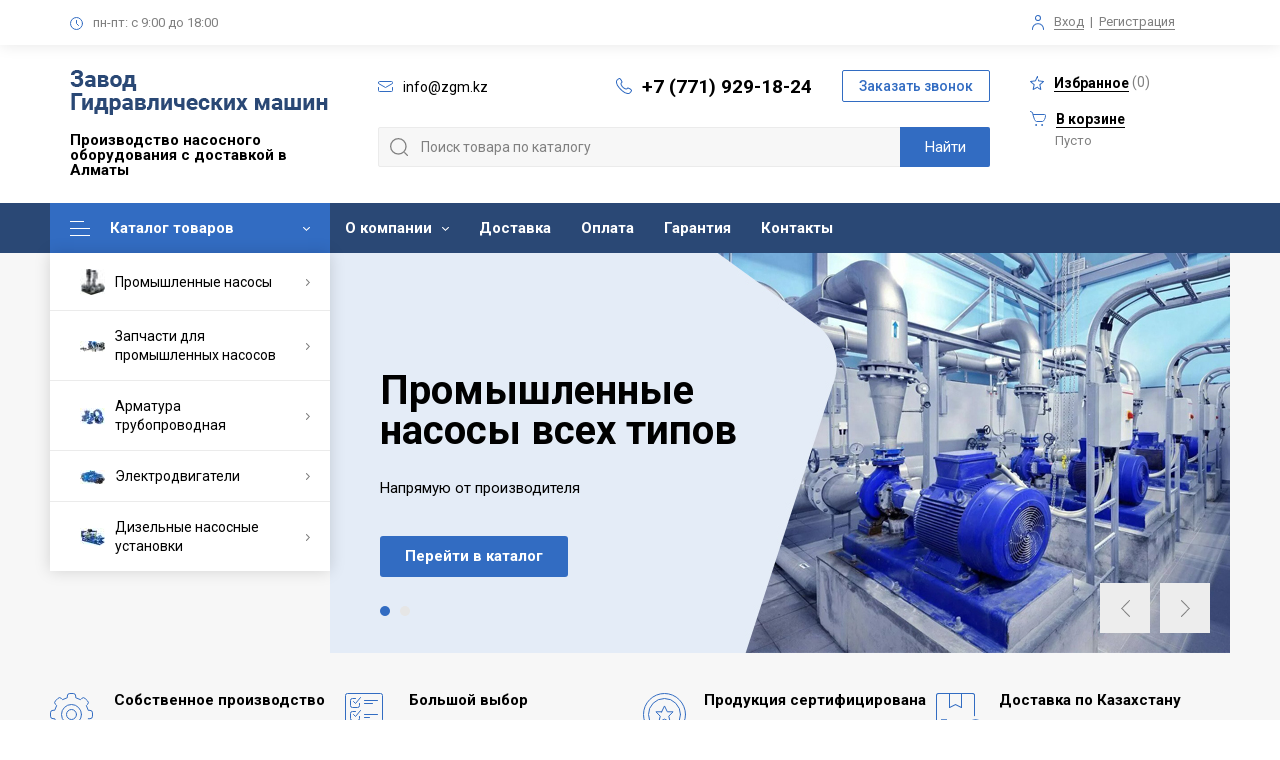

--- FILE ---
content_type: text/html; charset=UTF-8
request_url: https://1dnasos.com/
body_size: 10999
content:
<!DOCTYPE html>

<!--[if IE 7]>
<html class="ie ie7" lang="ru-RU">
<![endif]-->

<!--[if IE 8]>
<html class="ie ie8" lang="ru-RU">
<![endif]-->

<!--[if IE 9]>
<html class="ie ie9" lang="ru-RU">
<![endif]-->

<!--[if !(IE 7) | !(IE 8)  ]><!-->
<html lang="ru-RU">
<!--<![endif]-->
	<head>
     	<meta name="yandex-verification" content="d80f307b5a92bc65" />
		<meta http-equiv="Content-Type" content="text/html; charset=utf-8">
		<meta charset="UTF-8" />
		<meta name="viewport" content="width=device-width,initial-scale=1,user-scalable=0">
		<meta name="format-detection" content="telephone=no">

		<link rel="image_src" href="/files/images/common/favicon1.png"  />
		<link rel="icon" href="/files/images/common/favicon1.png"  />
		<link rel="shortcut icon" href="/files/images/common/favicon1.png"  />

		
		<base href="https://1dnasos.com/"/>
		<link rel="canonical" href="https://1dnasos.com/"/>		<title>Производство насосного оборудования в Алматы - Завод Гидравлических Машин</title>

		<meta http-equiv="X-UA-Compatible" content="IE=edge">
		<meta name="description" content="Собственное производство насосного оборудования. Большой выбор. Продукция сертифицирована. Звоните по телефонам +7 (771) 929-18-24 в Алматы. Есть доставка по Казахстану." />
		<meta name="keywords" content="Производство насосного оборудования Алматы" />
		<meta name="viewport" content="width=device-width, initial-scale=1, user-scalable=no" />
		
     	

		<meta name="yandex-verification" content="f7a6c58f196a5b96" />
		<meta name="google-site-verification" content="hWyUM4vQm2Ih5X1e3OY-lnAXg-2O7bpB8ecbYVhl41Y" />
		
				
		<link rel='stylesheet' type='text/css' href='/design/default/css/main.css?v=1768518361' />
		<link href="https://fonts.googleapis.com/css2?family=Roboto:wght@300;400;500;700&display=swap" rel="stylesheet"/>

		<meta property="og:url" content="https://1dnasos.com/">
		<meta name="og:site_name" content="Главная">
		<meta property="og:type" content="website" />
		<meta property="og:title" content="Производство насосного оборудования в Алматы">
		<meta property="og:description" content="Собственное производство насосного оборудования. Большой выбор. Продукция сертифицирована. Звоните по телефонам +7 (771) 929-18-24 в Алматы. Есть доставка по Казахстану.">
		<meta name="twitter:image:alt" content="Производство насосного оборудования в Алматы">
														<meta property="og:image" content="https://1dnasos.com/files/products/noimage.200x200.png">
					<meta name="twitter:card" content="https://1dnasos.com/files/products/noimage.200x200.png">
											
		
		<script src="/design/default/js/jquery-1.12.3.min.js"></script>

		<style>
			
				::selection { background: #326cc2; color: #fff; }
				::-moz-selection { background: #326cc2; color: #fff; }

				.description_box .richedit table td {
					border-color: #326cc2;
				}
				.description_box .richedit table tr:nth-of-type(even) td:before {
					background: #326cc2;
					opacity: .2;
				}
				.description_box .richedit table tr:nth-of-type(odd) td:before {
					background: #326cc2;
					opacity: .1;
				}

				.popup_thanks:before {
					background: #326cc2;
				}

				.nav_container .nav .level1li:first-child > a {
					background: #326cc2 !important;
					color: #fff !important;
				}
				.nav_container .nav .level1li:first-child > a:before,
				.nav_container .nav .level1li:first-child > a:after {
					background-color: #fff !important;
				}

				.nav_container .nav .level2link:hover {
					background-color: #326cc2;
					color: #fff;
				}
				.nav_container .nav .level3ul .level3li a:hover,
				body.category .subcats_nav_box .subcat_item:hover,
				body.category .contact_card,
				.product_sphere:hover {
    				border-color: #326cc2;
				}

				.footer_container .callback, .header_container .callback {
					color: #326cc2;
					border-color: #326cc2;
				}
				.footer_container .callback:hover, .header_container .callback:hover,
				.breadcrumbs a:hover,
				body.profile .profile_nav .profile_nav_item.active,
				body.profile .profile_nav .profile_nav_item:hover,
				body.profile .order_item .order_status {
					background: #326cc2;
					color: #fff; 
				}

				body.category .cat_side .cat_side_header, body.category .cat_side .cat_side_header_mob {
					border-top: 5px solid #326cc2;
				}
				.ui-slider .ui-slider-handle,
				body.category .pagination_box .current {
					background: #326cc2;
					border-color: #326cc2;
				}

				body.category .catslist_box .catlist_cat_li.active .catlist_cat_title,
				.product_item .control_next:hover,
				.product_item .control_prev:hover,
				.bx-controls-direction a:hover,
				.bx-pager.bx-default-pager a.active,
				.bx-pager.bx-default-pager a:hover,
				.star_bxslider_wrapper .bx-pager.bx-default-pager a:focus,
				.ui-slider .ui-slider-range,
				body.category .sorting_box .button.active,
				.company_reviews .reviews_actions .sorting a.active,
				.company_reviews .reviews_actions .sorting a:hover,
				body.category .output_item.squares.active .square,
				body.category .output_item.rows.active .rowline,
				body.category .output_item.lines.active .rowline,
				.cart_container .total_box,
				.cart_container .payment_type .payment_type_item.active,
				.radio_box.checked .radio_icon:before,
				form .form_agreement.checked .checkbox_icon,
				.richedit ul li:before,
				.homenews_container .homeaction_box .period,
				form .field_checkbox.checked .checkbox_icon {
    				background: #326cc2;
				}

				.product_item .fav_add.active .svg_icon, .product_item .fav_add:hover .svg_icon,
				.productinfo_container .fav_add.active .svg_icon, .productinfo_container .fav_add:hover .svg_icon,
				.share:hover .svg_icon,
				.productinfo_container .prevnext_item:hover .svg_icon,
				body.profile .fav_item .remove:hover .icon,
				.cart_container .remove a:hover,
				.svg_icon.color_base,
				.more_box .less:hover:after,.more_box .more:hover:after,
				.homenews_container .homeaction_box .button_wrap:after,
				.docs_box span.color_base {
					background-color: #326cc2;
				}

				.productinfo_container .product_links > ul,
				.productinfo_container .prevnext_item,
				.reviews_container .slide .wrapper,
				body.registration .login_box {
					border-top-color: #326cc2;
				}

				.productinfo_container .prevnext_item:hover span,
				.richedit a, .people-role,
				.more_box .less:hover,.more_box .more:hover,
				body.category .catslist_box .subcat_li.active a,
				.slider-name,
				.digits_container .item .title,
				.citytop_container .city_box span {
					color: #326cc2;
				}

				.more_box .less:hover span, .more_box .more:hover span,
				body.registration .login_box .forgot {
					color: #326cc2;
					border-bottom-color: #326cc2;
				}
				.homenews_container .homeaction_box .button_wrap {
					color: #326cc2;
					border-color: #326cc2;
				}

				.product_review_name {
					border-left-color: #326cc2;
				}

				/* Menu */
				.nav_container {
					background: #2a4875;
				}
				.nav_container .nav .level1li .level1link,
				.fixed_cart a {
					color: #fff;
				}
				.nav_container .nav .level1li:hover .level1link {
					background: #326cc2;
					color: #fff;
				}
				.nav_container .nav .level1li.with_submenu .level1link:after {
					background-color: #fff;
				}
				.nav_container .nav .level1li.with_submenu:hover .level1link:after {
					background-color: #fff;
				}

				/* Footer */
				.footer_container {
					background: #2a4875;
				}
				.footer_container .footer_sections ul li a,
				.footer_container a,
				.footer_container .footer_block,
				.footer_container .callback {
					color: white;
				}
				.footer_container .footer_sections ul li a:hover,
				.footer_container .callback {
					border-color: white;
				}
				.footer_container .footer_title,
				.footer_container .privacy_box .privacy,
				.footer_container .not_oferta,
				.footer_container .footer_bottom,
				.footer_container .footer_bottom .madeby a {
					color: #b4c5e0;
				}
				.footer_container .privacy_box .privacy,
				.footer_container .footer_bottom .madeby a {
					border-color: #b4c5e0;
				}
				.svg_icon.color_footer {
					background-color: #b4c5e0;
				}

				/* Up button */
				a#up { background: #326cc2; }
				a#up:hover { background: #4888e7; }
				a#up .svg_icon_up { background-color: #fff; }
				a#up:hover .svg_icon_up { background-color: #fff; }

				/* Buttons */
				.button,
				.questions_container .submit_wrap .button,
				.product_reviews_btn,
				.review_button_submit,
				.hometop_container .slide .button,
				.popup_callback .button,
				.product_item .button,
				.preview_buttons .preview_btn,
				.productinfo_container .buy,
				.popup_cart .cart_actions .go_cart,
				.cart_container .button,
				.products_box.lines .product_item .buy-wrapper,
				.search_box .search_submit,
				.commercial_container form .button,
				.abouttop_container .btn,
				#filter_submit {
					background: #326cc2;
					color: #fff;
				}
				.button:hover,
				.questions_container .submit_wrap .button:hover,
				.product_reviews_btn:hover,
				.review_button_cancel:hover,
				.review_button_submit:hover,
				.hometop_container .slide .button:hover,
				.popup_callback .button:hover,
				.product_item .button:hover,
				.product_item .preview_btn:hover,
				.preview_buttons .preview_btn:hover,
				.productinfo_container .buy:hover,
				.popup_cart .cart_actions .go_cart:hover,
				.products_box.lines .product_item .buy-wrapper:hover,
				.search_box .search_submit:hover,
				.commercial_container form .button:hover,
				.abouttop_container .btn:hover,
				#filter_submit:hover,
				.category-links a:hover {
					background: #4888e7;
					color: #fff;
				}

				.products_box.lines .product_item .buy-wrapper:before {
					background-color: #fff;
				}

				.product_item .preview_btn:hover i,
				.products_box.lines .product_item .buy-wrapper:hover:before {
    				background-color: #fff;
				}

				.productinfo_container .oneclick,
				.popup_cart .cart_actions .continue {
					border-color: #326cc2;
					color: #326cc2;
				}
				.productinfo_container .oneclick:hover,
				.popup_cart .cart_actions .continue:hover {
					background: #326cc2;
					color: #fff;
				}

				/* Main page categories */
				.homecatalog_container .category_item:before {
					background: rgba(50, 108, 194, .4);
				}
				.homecatalog_container .category_item:hover {
					background: rgba(50, 108, 194, .9);
				}
				.homecatalog_container .category_item .item_title {
					color: #fff;
				}
				.homecatalog_container .category_item span {
					color: #fff;
					border-color: #fff;
				}
				.homecatalog_container .category_item span:after {
					background-color: #fff;
				}

				/* Mobile menu */
				.mob_menu {
					background: #2a4875;
				}
				.mob_menu a,
				.mob_menu ul li a,
				.mob_contacts {
					color: #fff;
				}
				.mob_menu .svg_icon.color_base,
				.mob_menu a i,
				.mob_menu .close {
					background-color: #fff;
				}
				.mob_menu .callback {
					color: #fff;
					border-color: #fff;
				}

				.cart_container form .wrap_file {
					border-color: #326cc2;
				}
				.cart_container form .wrap_file .field_file_label span {
					color: #326cc2;
					border-color: #326cc2;
				}
				.cart_upload {
					background-color: #326cc2;
				}

				@media screen and (max-width: 768px) {
					.header_container {
    					background: #2a4875;
					}
					.header_container .header_block_mobile .phone {
						color: #fff;
					}
					.header_container .header_block_mobile .mob_menu_in .line {
						background: #fff;
					}
					.search_menu_in,
					.search_menu_in.active:before,
					.search_menu_in.active:after {
						background-color:  #fff;
					}
					.mob_cart {
						background: #326cc2;
					}
				}
			
		</style>
		
		<link rel="stylesheet" href="/js/cookienotification/cookienotification.1.2.css" type="text/css"/>
		<script src="/js/cookienotification/cookienotification.1.2.js"></script>
		
	</head>
	<body class="home" itemscope itemtype="https://schema.org/WebPage">
		
																																									
		<div class="mob_menu">
			<div class="close"></div>
			<ul class="evenodd_box">
																										<li class="item">
							<a href="products">
								Каталог товаров
															</a>
													</li>
																															<li class="item">
							<a href="about">
								О компании
								<i></i>							</a>
																																																																																																																																																									<a class="submenu" href="rekvizity">Реквизиты</a>
																																																																																							<a class="submenu" href="news">Новости</a>
																																				<a class="submenu" href="articles">Статьи</a>
																																																					<a class="submenu" href="vakansii">Вакансии</a>
																																																																																																																																																																																																																																																																																																																																																																																																																				</li>
																																																		<li class="item">
							<a href="dostavka">
								Доставка
															</a>
													</li>
																																																																									<li class="item">
							<a href="oplata">
								Оплата
															</a>
													</li>
																															<li class="item">
							<a href="garantiya">
								Гарантия
															</a>
													</li>
																															<li class="item">
							<a href="contact">
								Контакты
															</a>
													</li>
																																																																																																																																																																																																																																																																																																																																																																																								</ul>
			<div class="mob_contacts">
				<div class="phone_wrap">
					<i class="svg_icon svg_icon_phone color_base"></i><a href="tel:+7 (771) 929-18-24" rel="nofollow" class="phone">+7 (771) 929-18-24</a>
				</div>
				<div class="mail_wrap">
					<i class="svg_icon svg_icon_email color_base"></i><a href="mailto:info@zgm.kz" rel="nofollow" class="mail">info@zgm.kz</a>
				</div>
				<div class="time"><i class="svg_icon svg_icon_time color_base"></i><span><span>пн-пт: с 9:00 до 18:00</span><span></div>
			</div>
			<input type="button" class="popup_in callback" popupname="callback" value="Заказать звонок">
		</div>

		<div class="citytop_container container">
			<div class="citytop_block block">
				<!--<div class="city_box">
					<i class="svg_icon svg_icon_city color_base"></i>Ваш город: <span class="city">Алматы</span><i class="svg_icon svg_icon_down gray"></i>
				</div>-->
				<div class="worktime_box">
					<i class="svg_icon svg_icon_time color_base"></i><span>пн-пт: с 9:00 до 18:00</span>
				</div>
				<div class="auth_box">
					<i class="svg_icon svg_icon_auth color_base"></i><a href="/user/login/" rel="nofollow" class="login">Вход</a> <span>|</span> <a href="/user/login/" rel="nofollow" class="reg">Регистрация</a>				</div>
			</div>
		</div>

		<div class="header_container container" itemscope itemtype="https://schema.org/Organization">
			<meta content="https://1dnasos.com" itemprop="url"/>
			<meta content="Завод Гидравлических машин" itemprop="name"/>
			<meta content="Собственное производство насосного оборудования в Алматы. Большой выбор. Продукция сертифицирована. Есть доставка по Казахстану" itemprop="description"/>
			<div itemprop="address" itemscope itemtype="https://schema.org/PostalAddress">
				<meta content="Алматы" itemprop="addressLocality"/>
				<meta content="г. Алматы, Жетысуский район, ул. Казыбаева, 3/2" itemprop="streetAddress"/>
				
				<meta content="+7 (771) 929-18-24" itemprop="telephone"/>
			</div>

			<div class="header_block block">
				<div class="header_block_left">
					<a title="Завод Гидравлических Машин - Главная"  class="logo">
						<img src="/files/images/common/logo.png" itemprop="logo" alt="Логотип компании, десктопная версия сайта"/>
					</a>
					<div class="header_title">Производство насосного оборудования с доставкой в Алматы</div>
				</div>
				<div class="header_block_center">
					<div>
						<div style="white-space: nowrap; margin-right: 20px;"><i class="svg_icon svg_icon_email color_base"></i><a href="mailto:info@zgm.kz" rel="nofollow" class="mail"><span itemprop="email">info@zgm.kz</span></a></div>
						<div style="white-space: nowrap"><i class="svg_icon svg_icon_phone color_base"></i><a href="tel:+7 (771) 929-18-24" rel="nofollow" class="phone callibri_phone" >+7 (771) 929-18-24</a></div>
						<div><input type="button" class="popup_in callback" popupname="callback" value="Заказать звонок"></div>
					</div>
					<div>
						<div class="search_box">
							<form role="search" name="search_form" id="search_form" class="search_form" action="/products">
								<input type="text" value="" name="keyword" id="search_field" class="search_field" placeholder="" form="search_form" />
								<input type="submit" id="search_submit" class="search_submit" value="Найти" form="search_form" />
							</form>
						</div>
					</div>
				</div>
				<div class="header_block_right">
					<a href="/wishlist" rel="nofollow" class="fav"><i class="svg_icon svg_icon_star color_base"></i><span class="fav-span">Избранное</span> (<span id="fav_counter">0</span>)</a>
					<a href="/cart" rel="nofollow" class="cart"><i class="svg_icon svg_icon_cart color_base"></i><span>В корзине</span></a>
<div class="quantity">Пусто</div>

				</div>

				<div class="header_block_mobile">
					<div class="search_box">
						<form role="search" name="search_form" id="search_form_mob" class="search_form" action="/products">
							<input type="text" value="" name="keyword" id="search_field_mob" class="search_field" placeholder="" form="search_form_mob" />
							<input type="submit" class="search_submit" value="Найти" form="search_form_mob" />
						</form>
					</div>

					<div class="logo">
						<a title="" >
							<img src="/files/images/common/logo_mobile.png" alt="Логотип компании, мобильная версия сайта"/>
						</a>
					</div>
					<a href="tel:+7 (771) 929-18-24" rel="nofollow" class="phone callibri_phone" >+7 (771) 929-18-24</a>
					<div class="search_menu_in"></div>
					<div class="mob_menu_in">
						<div class="line line1"></div>
						<div class="line line2"></div>
						<div class="line line3"></div>
					</div>

									</div>
			</div>
		</div>

		<div class="nav_container container">
			<div class="nav_block block">
				<ul class="nav">
																							
														<li class="level1li level1li2 with_submenu">
								<a class="level1link" href="products" >Каталог товаров</a>
																
									<div >
                                                                                    <ul class="level2ul">
                        <li class="level2li with_submenu">
                <a class="level2link" href="/catalog/promyshlennye-nasosy">
                    <img src="https://1dnasos.com/files/categories/preview/160081221_w400_h400_promyshlennye-nasosy_jpg_85.25x25.jpg" alt="Промышленные насосы">Промышленные насосы
                </a>
                                    <ul class="level3ul">
                                                                                                                                                <li class="level3li">
                                        <a href="/catalog/nasosy-pitatelnye">
                                            <img src="https://1dnasos.com/files/categories/preview/160084482_w220_h220_nasosy-pitatelnye_jpg_85.45x45.jpg" alt="Насосы питательные">                                            <span>Насосы питательные</span>
                                        </a>
                                    </li>
                                                                                                                                                                                    <li class="level3li">
                                        <a href="/catalog/nasosy-setevye">
                                            <img src="https://1dnasos.com/files/categories/preview/160084496_w220_h220_nasosy-setevye_jpg_85.45x45.jpg" alt="Насосы сетевые">                                            <span>Насосы сетевые</span>
                                        </a>
                                    </li>
                                                                                                                                                                                    <li class="level3li">
                                        <a href="/catalog/nasosy-dvustoronnego-vhoda-nasosnoe-oborudovanie-tipa-d">
                                            <img src="https://1dnasos.com/files/categories/preview/160084215_w220_h220_nasosy-dvustoronnego-vhoda_jpg_85.45x45.jpg" alt="Насосы двустороннего входа (насосное оборудование типа Д)">                                            <span>Насосы двустороннего входа (насосное оборудование типа Д)</span>
                                        </a>
                                    </li>
                                                                                                                                                                                    <li class="level3li">
                                        <a href="/catalog/nasosy-sektsionnye">
                                            <img src="https://1dnasos.com/files/categories/preview/160239682_w220_h220_nasosy-sektsionnye_jpg_85.45x45.jpg" alt="Насосы секционные">                                            <span>Насосы секционные</span>
                                        </a>
                                    </li>
                                                                                                                                                                                    <li class="level3li">
                                        <a href="/catalog/nasosy-himicheskie">
                                            <img src="https://1dnasos.com/files/categories/preview/160239788_w220_h220_nasosy-himicheskie_jpg_85.45x45.jpg" alt="Насосы химические">                                            <span>Насосы химические</span>
                                        </a>
                                    </li>
                                                                                                                                                                                    <li class="level3li">
                                        <a href="/catalog/nasosy-vakuumnye">
                                            <img src="https://1dnasos.com/files/categories/preview/160239800_w220_h220_nasosy-vakuumnye_jpg_85.45x45.jpg" alt="Насосы вакуумные">                                            <span>Насосы вакуумные</span>
                                        </a>
                                    </li>
                                                                                                                                                                                    <li class="level3li">
                                        <a href="/catalog/nasosy-kondensatnye">
                                            <img src="https://1dnasos.com/files/categories/preview/160239809_w220_h220_nasosy-kondensatnye_jpg_85.45x45.jpg" alt="Насосы конденсатные">                                            <span>Насосы конденсатные</span>
                                        </a>
                                    </li>
                                                                                                                                                                                    <li class="level3li">
                                        <a href="/catalog/nasosy-dlya-bumazhnoj-massy">
                                            <img src="https://1dnasos.com/files/categories/preview/160084518_w220_h220_nasosy-dlya-bumazhnoj_jpg_85.45x45.jpg" alt="Насосы для бумажной массы">                                            <span>Насосы для бумажной массы</span>
                                        </a>
                                    </li>
                                                                                                                                                                                    <li class="level3li">
                                        <a href="/catalog/nasosy-tsentrobezhnye-tsn">
                                            <img src="https://1dnasos.com/files/categories/preview/nasosy_centrobejnye.45x45.jpg" alt="Насосы центробежные ЦН">                                            <span>Насосы центробежные ЦН</span>
                                        </a>
                                    </li>
                                                                                                                                                                                                                                                                                                                                                                                                                                                                                                                                                                                                                                                                                                                                                                                                                                                                                                                                                                                                                                                                                                                                                                                                                                                                                                                                                                                                                                                                                                                                                                                                                                                                                                                                                                                                                                                                                                                                                                                                                                                                                                                                                                                                                                                                                                                                                                                                                                                                                                                                                                                                                                                                                                                                                                <li class="level3li level3li-more">
                                <a href="/catalog/promyshlennye-nasosy">
                                    <img src="https://1dnasos.com/files/categories/preview/160081221_w400_h400_promyshlennye-nasosy_jpg_85.45x45.jpg" alt="Промышленные насосы">Все промышленные насосы                                </a>
                            </li>
                                            </ul>
                            </li>
                                <li class="level2li with_submenu">
                <a class="level2link" href="/catalog/zapchasti-k-nasosam">
                    <img src="https://1dnasos.com/files/categories/preview/160081244_w400_h400_zapchasti-k-nasosam_jpg_85.25x25.jpg" alt="Запчасти для промышленных насосов">Запчасти для промышленных насосов
                </a>
                                    <ul class="level3ul">
                                                                                                                                                                                                                                                                                                                                    <li class="level3li">
                                        <a href="/catalog/zapchasti-k-nasosam-dvustoronnego-vhoda">
                                            <img src="https://1dnasos.com/files/categories/preview/zapchasti-k-nasosam-dvuhstoronego-vhoda.45x45.jpg" alt="Запчасти к насосам двустороннего входа">                                            <span>Запчасти к насосам двустороннего входа</span>
                                        </a>
                                    </li>
                                                                                                                                                                                                                                                                                                                                                                                                                                                                                                                                                                                                                                                                                                                                                                                                                                                                                                                                    <li class="level3li">
                                        <a href="/catalog/zapchasti-dlya-energeticheskih-nasosov">
                                            <img src="https://1dnasos.com/files/categories/preview/12100259-removebg-preview.45x45.jpg" alt="Запчасти для энергетических насосов">                                            <span>Запчасти для энергетических насосов</span>
                                        </a>
                                    </li>
                                                                                                                                                                                                                                                                                                                                                                                                                                                                                                                                                                                                                                                                                                                                                <li class="level3li">
                                        <a href="/catalog/zapchasti-dlya-nasosov-pe">
                                            <img src="https://1dnasos.com/files/categories/preview/nososi-pe.45x45.jpg" alt="Запчасти для насосов ПЭ">                                            <span>Запчасти для насосов ПЭ</span>
                                        </a>
                                    </li>
                                                                                                                                        <li class="level3li level3li-more">
                                <a href="/catalog/zapchasti-k-nasosam">
                                    <img src="https://1dnasos.com/files/categories/preview/160081244_w400_h400_zapchasti-k-nasosam_jpg_85.45x45.jpg" alt="Запчасти для промышленных насосов">Все запчасти для промышленных насосов                                </a>
                            </li>
                                            </ul>
                            </li>
                                <li class="level2li with_submenu">
                <a class="level2link" href="/catalog/armatura-truboprovodnaya">
                    <img src="https://1dnasos.com/files/categories/preview/160081251_w400_h400_armatura-truboprovodnaya_jpg_85.25x25.jpg" alt="Арматура трубопроводная">Арматура трубопроводная
                </a>
                                    <ul class="level3ul">
                                                                                                                                                <li class="level3li">
                                        <a href="/catalog/zadvizhki">
                                            <img src="https://1dnasos.com/files/categories/preview/160242434_w220_h220_zadvizhki_jpg_85.45x45.jpg" alt="Задвижки">                                            <span>Задвижки</span>
                                        </a>
                                    </li>
                                                                                                                                                                                    <li class="level3li">
                                        <a href="/catalog/klapany">
                                            <img src="https://1dnasos.com/files/categories/preview/160242592_w220_h220_klapany_jpg_85.45x45.jpg" alt="Клапаны">                                            <span>Клапаны</span>
                                        </a>
                                    </li>
                                                                                                                                                                                    <li class="level3li">
                                        <a href="/catalog/flantsy">
                                                                                        <span>Фланцы</span>
                                        </a>
                                    </li>
                                                                                                                                </ul>
                            </li>
                                <li class="level2li with_submenu">
                <a class="level2link" href="/catalog/elektrodvigateli">
                    <img src="https://1dnasos.com/files/categories/preview/160081293_w400_h400_elektrodvigateli_jpg_85.25x25.jpg" alt="Электродвигатели">Электродвигатели
                </a>
                                    <ul class="level3ul">
                                                                                                                                                <li class="level3li">
                                        <a href="/catalog/elektrodvigateli-obschepromyshlennye">
                                            <img src="https://1dnasos.com/files/categories/preview/160242823_w220_h220_elektrodvigateli-obschepromyshlennye_jpg_85.45x45.jpg" alt="Электродвигатели общепромышленные">                                            <span>Электродвигатели общепромышленные</span>
                                        </a>
                                    </li>
                                                                                                                                                                                    <li class="level3li">
                                        <a href="/catalog/elektrodvigateli-vzryvozaschischennye">
                                            <img src="https://1dnasos.com/files/categories/preview/160242909_w220_h220_elektrodvigateli-vzryvozaschischennye_jpg_85.45x45.jpg" alt="Электродвигатели взрывозащищенные">                                            <span>Электродвигатели взрывозащищенные</span>
                                        </a>
                                    </li>
                                                                                                                                                                                    <li class="level3li">
                                        <a href="/catalog/elektrodvigateli-vysokovoltnye">
                                            <img src="https://1dnasos.com/files/categories/preview/160242988_w220_h220_elektrodvigateli-vysokovoltnye_jpg_85.45x45.jpg" alt="Электродвигатели высоковольтные">                                            <span>Электродвигатели высоковольтные</span>
                                        </a>
                                    </li>
                                                                                                                                </ul>
                            </li>
                                <li class="level2li with_submenu">
                <a class="level2link" href="/catalog/dizelnye-nasosnye-ustanovki">
                    <img src="https://1dnasos.com/files/categories/preview/160081355_w400_h400_dizelnye-nasosnye-ustanovki_jpg_85.25x25.jpg" alt="Дизельные насосные установки">Дизельные насосные установки
                </a>
                                    <ul class="level3ul">
                                                                                                                                                <li class="level3li">
                                        <a href="/catalog/dnu-s-nasosom-d">
                                            <img src="https://1dnasos.com/files/categories/preview/160243105_w220_h220_dnu-s-nasosom_jpg_85.45x45.jpg" alt="ДНУ с насосом Д">                                            <span>ДНУ с насосом Д</span>
                                        </a>
                                    </li>
                                                                                                                                                                                    <li class="level3li">
                                        <a href="/catalog/dnu-s-nasosom-tsns">
                                            <img src="https://1dnasos.com/files/categories/preview/160243130_w220_h220_dnu-s-nasosom_jpg_85.45x45.jpg" alt="ДНУ с насосом ЦНС">                                            <span>ДНУ с насосом ЦНС</span>
                                        </a>
                                    </li>
                                                                                                                                                                                    <li class="level3li">
                                        <a href="/catalog/dnu-s-nasosom-tsn">
                                            <img src="https://1dnasos.com/files/categories/preview/160243142_w220_h220_dnu-s-nasosom_jpg_85.45x45.jpg" alt="ДНУ с насосом ЦН">                                            <span>ДНУ с насосом ЦН</span>
                                        </a>
                                    </li>
                                                                                                                                                                                    <li class="level3li">
                                        <a href="/catalog/dnu-s-gruntovymi-nasosami">
                                            <img src="https://1dnasos.com/files/categories/preview/160243146_w220_h220_dnu-s-gruntovymi_jpg_85.45x45.jpg" alt="ДНУ с грунтовыми насосами">                                            <span>ДНУ с грунтовыми насосами</span>
                                        </a>
                                    </li>
                                                                                                                                                                                    <li class="level3li">
                                        <a href="/catalog/dna">
                                            <img src="https://1dnasos.com/files/categories/preview/154820941_dnu-30039.460x460.45x45.jpg" alt="ДНА">                                            <span>ДНА</span>
                                        </a>
                                    </li>
                                                                                                                                </ul>
                            </li>
                                    </ul>
                                                                            </div>
								
																							</li>
																								
														<li class="level1li level1li3 with_submenu">
								<a class="level1link" href="about" rel="nofollow">О компании</a>
																									<ul class="level2ul">
																																																																																																																																																																																				<li class="level2li"><a class="level2link" href="rekvizity" >Реквизиты</a></li>
																																																																																																											<li class="level2li"><a class="level2link" href="news" rel="nofollow">Новости</a></li>
																																												<li class="level2li"><a class="level2link" href="articles" >Статьи</a></li>
																																																																	<li class="level2li"><a class="level2link" href="vakansii" rel="nofollow">Вакансии</a></li>
																																																																																																																																																																																																																																																																																																																																																																																																																																																																																																												</ul>
															</li>
																																																
														<li class="level1li level1li4 ">
								<a class="level1link" href="dostavka" rel="nofollow">Доставка</a>
																							</li>
																																																									
														<li class="level1li level1li5 ">
								<a class="level1link" href="oplata" rel="nofollow">Оплата</a>
																							</li>
																								
														<li class="level1li level1li6 ">
								<a class="level1link" href="garantiya" rel="nofollow">Гарантия</a>
																							</li>
																								
														<li class="level1li level1li7 ">
								<a class="level1link" href="contact" rel="nofollow">Контакты</a>
																							</li>
																																																																																																																																																																																																																																																																																																														<div class="fixed_cart"><a href="/cart" rel="nofollow" class="cart"><i class="svg_icon svg_icon_cart color_base"></i><span>0 руб</span> (0)</a></div>
					<div class="spacer"></div>
				</ul>
				<script>
					document.querySelectorAll('.nav_container ul.nav > .with_submenu').forEach(
						function(el) {
							if (!el.querySelector('ul > li')) {
								//el.classList.remove("with_submenu");
								
								if (!el.querySelector('[data-asyncwrap]')) 
								{
								   el.classList.remove("with_submenu");
								}
							}
						}
					);
				</script>
			</div>
		</div>

		




<div class="hometop_container container">
	<div class="hometop_block block">
					<div class="slider_wrap">
				<div class="slider">
											<div class="slide with-link" style="background-image: url(/files/slds/img.jpg);">
							<div class="slide-content">
								<div class="slider-name">&nbsp;</div>
								<div class="slider-title">Промышленные<br /> насосы всех типов</div><div class="slider-text">Напрямую от производителя</div>
								<a href="/products"><input type="button" class="button button_gradient" value="Перейти в каталог"></a>							</div>
						</div>
											<div class="slide with-link" style="background-image: url(/files/slds/img-2.jpg);">
							<div class="slide-content">
								<div class="slider-name">&nbsp;</div>
								<div class="slider-title">Запчасти для<br />промышленных <br />насосов всех типов</div><div class="slider-text">Напрямую от производителя</div>
								<a href="/catalog/zapchasti-k-nasosam"><input type="button" class="button button_gradient" value="Перейти в каталог"></a>							</div>
						</div>
									</div>
				<div style="clear: both;"></div>
			</div>
		
		<div class="sixpoints_container container">
	<div class="sixpoints_block block height_box">
		<div class="row row1">
			<div  class="item item1 height_item">
				<div class="item_content height_item">
					<div class="item_icon"><img src="/files/images/prefs/icon_Собственное производство.svg" title="Собственное производство промышленных насосов и запчастей к ним, расположенное в Алматы" alt="Собственное производство промышленных насосов и запчастей к ним, расположенное в Алматы"/></div>
					<div>
						<div class="item_title">Собственное производство</div>
						<div class="item_description">Вы экономите, покупая<br/> напрямую у завода.</div>
					</div>
				</div>
			</div>
			<div  class="item item2 height_item">
				<div class="item_content height_item">
					<div class="item_icon"><img src="/files/images/prefs/icon_Большой выбор.svg" title="Большой выбор промышленного оборудования со склада в Алматы" alt="Большой выбор промышленного оборудования со склада в Алматы"/></div>
					<div>
						<div class="item_title">Большой выбор</div>
						<div class="item_description">Широкая номенклатура<br/> промышленного оборудования.</div>
					</div>
				</div>
			</div>
			<div class="spacer"></div>
		</div>
		<div class="row row2">
			<div  class="item item3 height_item">
				<div class="item_content height_item">
					<div class="item_icon"><img src="/files/images/prefs/icon_Продукция сертифицирована.svg" title="Продукция соответствует действующим стандартам качества" alt="Продукция соответствует действующим стандартам качества"/></div>
					<div>
						<div class="item_title">Продукция сертифицирована</div>
						<div class="item_description">Располагаем всеми<br/> необходимыми документами.</div>
					</div>
				</div>
			</div>
			<div  class="item item4 height_item">
				<div class="item_content height_item">
					<div class="item_icon"><img src="/files/images/prefs/icon_Доставка по России.svg" title="Доставка по Казахстану выполняется ТК и собственным транспортом компании" alt="Доставка по Казахстану выполняется ТК и собственным транспортом компании"/></div>
					<div>
						<div class="item_title">Доставка по Казахстану</div>
						<div class="item_description">Любыми популярными<br/> транспортными компаниями.</div>
					</div>
				</div>
			</div>
			<div class="spacer"></div>
		</div>
		<div class="spacer"></div>
	</div>
</div>
	</div>
</div>

<div class="homecatalog_container container">
	<div class="homecatalog_block block">
		<div class="items_box number_box">
															
				<a class="item category_item" href="/catalog/promyshlennye-nasosy">
					<img src="https://1dnasos.com/files/categories/preview/160081221_w400_h400_promyshlennye-nasosy_jpg_85.272x215.jpg" alt="Промышленные насосы">					<div class="item_content">
						<p class="item_title">Промышленные насосы</p>
						<span>Перейти</span>
					</div>
				</a>

																
				<a class="item category_item" href="/catalog/zapchasti-k-nasosam">
					<img src="https://1dnasos.com/files/categories/preview/160081244_w400_h400_zapchasti-k-nasosam_jpg_85.272x215.jpg" alt="Запчасти для промышленных насосов">					<div class="item_content">
						<p class="item_title">Запчасти для промышленных насосов</p>
						<span>Перейти</span>
					</div>
				</a>

																
				<a class="item category_item" href="/catalog/elektrodvigateli">
					<img src="https://1dnasos.com/files/categories/preview/160081293_w400_h400_elektrodvigateli_jpg_85.272x215.jpg" alt="Электродвигатели">					<div class="item_content">
						<p class="item_title">Электродвигатели</p>
						<span>Перейти</span>
					</div>
				</a>

																
				<a class="item category_item" href="/catalog/dizelnye-nasosnye-ustanovki">
					<img src="https://1dnasos.com/files/categories/preview/160081355_w400_h400_dizelnye-nasosnye-ustanovki_jpg_85.272x215.jpg" alt="Дизельные насосные установки">					<div class="item_content">
						<p class="item_title">Дизельные насосные установки</p>
						<span>Перейти</span>
					</div>
				</a>

				<div class="spacer"></div>												
				<a class="item category_item" href="/catalog/nasosy-tsns">
					<img src="https://1dnasos.com/files/categories/preview/_%D0%A6%D0%9D%D0%A1.272x215.png" alt="Насосы ЦНС">					<div class="item_content">
						<p class="item_title">Насосы ЦНС</p>
						<span>Перейти</span>
					</div>
				</a>

										<div class="spacer"></div>
		</div>
		
	</div>
</div>

	<div class="alsobuy_container product_slider_container container">
					<div class="product_slider_block featured_products_block  block">
				<h2>Популярная продукция</h2>
				<div class="slider_wrap height_box">
					<div class="slider">
													<div class="product_item item">
	<div class="product_img hidden-link" data-link="/products/nasos-bm-4016" style="background-image: url('https://1dnasos.com/files/products/154819396_nasos-bm4016.260x200.jpg');">
				<div class="markers">
			<span class="featured">Рекомендуем</span><br/>								</div>
			</div>
	<div class="product_content">
		<div class="height_item">
			<!-- <div class="product_code"><span>Артикул:</span> 257</div> -->
			<div class="product_title_box">
				<a href="/products/nasos-bm-4016" class="product_title">Насос БМ 40/16</a>
			</div>
			
			<div class="mob_right">
				<!-- <div class="price_box">
											<div class="price old">
													</div>
						<div class="price">536 000 руб.</div>
									</div> -->
				<!-- <div class="product_actions">
					<form class="variants" action="/cart" onsubmit="return false;">
						<input id="discounted_3138" name="variant" value="3138" type="radio" class="variant_radiobutton" checked style="display:none;"/>
						<input class="spinner qnt" value="1" min="1" disabled>
						<span class="buy-wrapper" onclick="if ($(this).closest('.products_box.lines').length > 0) $(this).find('input').click();">
							<input type="button" class="button buy" value="Добавить в заказ" onclick="$(this).closest('form').submit(); yaCounter73197469.reachGoal('BUY'); return false;"/>
						</span>
						<div class="preview_btn" data-href="/products/nasos-bm-4016?preview=1"><i class="svg_icon svg_icon_preview gray"></i></div>
						<div class="spacer"></div>
					</form>
				</div> -->
				<!-- <a data-id="7624" class="fav_add">
					<i class="svg_icon svg_icon_star"></i><span>Добавить в избранное</span>
				</a> -->
			</div>
			<div class="spacer"></div>
		</div>
		
	</div>
</div>
													<div class="product_item item">
	<div class="product_img hidden-link" data-link="/products/nasos-bm-56315" style="background-image: url('https://1dnasos.com/files/products/154819399_nasos-bm56315.260x200.jpg');">
				<div class="markers">
			<span class="featured">Рекомендуем</span><br/>								</div>
			</div>
	<div class="product_content">
		<div class="height_item">
			<!-- <div class="product_code"><span>Артикул:</span> 258</div> -->
			<div class="product_title_box">
				<a href="/products/nasos-bm-56315" class="product_title">Насос БМ 56/31,5</a>
			</div>
			
			<div class="mob_right">
				<!-- <div class="price_box">
											<div class="price old">
													</div>
						<div class="price">418 000 руб.</div>
									</div> -->
				<!-- <div class="product_actions">
					<form class="variants" action="/cart" onsubmit="return false;">
						<input id="discounted_3139" name="variant" value="3139" type="radio" class="variant_radiobutton" checked style="display:none;"/>
						<input class="spinner qnt" value="1" min="1" disabled>
						<span class="buy-wrapper" onclick="if ($(this).closest('.products_box.lines').length > 0) $(this).find('input').click();">
							<input type="button" class="button buy" value="Добавить в заказ" onclick="$(this).closest('form').submit(); yaCounter73197469.reachGoal('BUY'); return false;"/>
						</span>
						<div class="preview_btn" data-href="/products/nasos-bm-56315?preview=1"><i class="svg_icon svg_icon_preview gray"></i></div>
						<div class="spacer"></div>
					</form>
				</div> -->
				<!-- <a data-id="7625" class="fav_add">
					<i class="svg_icon svg_icon_star"></i><span>Добавить в избранное</span>
				</a> -->
			</div>
			<div class="spacer"></div>
		</div>
		
	</div>
</div>
													<div class="product_item item">
	<div class="product_img hidden-link" data-link="/products/nasos-bm-67224" style="background-image: url('https://1dnasos.com/files/products/154819400_nasos-bm67224.260x200.jpg');">
				<div class="markers">
			<span class="featured">Рекомендуем</span><br/>								</div>
			</div>
	<div class="product_content">
		<div class="height_item">
			<!-- <div class="product_code"><span>Артикул:</span> 259</div> -->
			<div class="product_title_box">
				<a href="/products/nasos-bm-67224" class="product_title">Насос БМ 67/22,4</a>
			</div>
			
			<div class="mob_right">
				<!-- <div class="price_box">
											<div class="price">Цену уточняйте</div>
									</div> -->
				<!-- <div class="product_actions">
					<form class="variants" action="/cart" onsubmit="return false;">
						<input id="discounted_3141" name="variant" value="3141" type="radio" class="variant_radiobutton" checked style="display:none;"/>
						<input class="spinner qnt" value="1" min="1" disabled>
						<span class="buy-wrapper" onclick="if ($(this).closest('.products_box.lines').length > 0) $(this).find('input').click();">
							<input type="button" class="button buy" value="Добавить в заказ" onclick="$(this).closest('form').submit(); yaCounter73197469.reachGoal('BUY'); return false;"/>
						</span>
						<div class="preview_btn" data-href="/products/nasos-bm-67224?preview=1"><i class="svg_icon svg_icon_preview gray"></i></div>
						<div class="spacer"></div>
					</form>
				</div> -->
				<!-- <a data-id="7627" class="fav_add">
					<i class="svg_icon svg_icon_star"></i><span>Добавить в избранное</span>
				</a> -->
			</div>
			<div class="spacer"></div>
		</div>
		
	</div>
</div>
													<div class="product_item item">
	<div class="product_img hidden-link" data-link="/products/nasos-bm-12520" style="background-image: url('https://1dnasos.com/files/products/154819309_nasos-bm12520.260x200.jpg');">
				<div class="markers">
			<span class="featured">Рекомендуем</span><br/>								</div>
			</div>
	<div class="product_content">
		<div class="height_item">
			<!-- <div class="product_code"><span>Артикул:</span> 262</div> -->
			<div class="product_title_box">
				<a href="/products/nasos-bm-12520" class="product_title">Насос БМ 125/20</a>
			</div>
			
			<div class="mob_right">
				<!-- <div class="price_box">
											<div class="price old">
													</div>
						<div class="price">1 283 000 руб.</div>
									</div> -->
				<!-- <div class="product_actions">
					<form class="variants" action="/cart" onsubmit="return false;">
						<input id="discounted_3146" name="variant" value="3146" type="radio" class="variant_radiobutton" checked style="display:none;"/>
						<input class="spinner qnt" value="1" min="1" disabled>
						<span class="buy-wrapper" onclick="if ($(this).closest('.products_box.lines').length > 0) $(this).find('input').click();">
							<input type="button" class="button buy" value="Добавить в заказ" onclick="$(this).closest('form').submit(); yaCounter73197469.reachGoal('BUY'); return false;"/>
						</span>
						<div class="preview_btn" data-href="/products/nasos-bm-12520?preview=1"><i class="svg_icon svg_icon_preview gray"></i></div>
						<div class="spacer"></div>
					</form>
				</div> -->
				<!-- <a data-id="7632" class="fav_add">
					<i class="svg_icon svg_icon_star"></i><span>Добавить в избранное</span>
				</a> -->
			</div>
			<div class="spacer"></div>
		</div>
		
	</div>
</div>
													<div class="product_item item">
	<div class="product_img hidden-link" data-link="/products/nasos-bm-19045" style="background-image: url('https://1dnasos.com/files/products/154819311_nasos-bm19045.260x200.jpg');">
				<div class="markers">
			<span class="featured">Рекомендуем</span><br/>								</div>
			</div>
	<div class="product_content">
		<div class="height_item">
			<!-- <div class="product_code"><span>Артикул:</span> 263</div> -->
			<div class="product_title_box">
				<a href="/products/nasos-bm-19045" class="product_title">Насос БМ 190/45</a>
			</div>
			
			<div class="mob_right">
				<!-- <div class="price_box">
											<div class="price old">
													</div>
						<div class="price">1 718 000 руб.</div>
									</div> -->
				<!-- <div class="product_actions">
					<form class="variants" action="/cart" onsubmit="return false;">
						<input id="discounted_3147" name="variant" value="3147" type="radio" class="variant_radiobutton" checked style="display:none;"/>
						<input class="spinner qnt" value="1" min="1" disabled>
						<span class="buy-wrapper" onclick="if ($(this).closest('.products_box.lines').length > 0) $(this).find('input').click();">
							<input type="button" class="button buy" value="Добавить в заказ" onclick="$(this).closest('form').submit(); yaCounter73197469.reachGoal('BUY'); return false;"/>
						</span>
						<div class="preview_btn" data-href="/products/nasos-bm-19045?preview=1"><i class="svg_icon svg_icon_preview gray"></i></div>
						<div class="spacer"></div>
					</form>
				</div> -->
				<!-- <a data-id="7633" class="fav_add">
					<i class="svg_icon svg_icon_star"></i><span>Добавить в избранное</span>
				</a> -->
			</div>
			<div class="spacer"></div>
		</div>
		
	</div>
</div>
													<div class="product_item item">
	<div class="product_img hidden-link" data-link="/products/nasos-bm-23628" style="background-image: url('https://1dnasos.com/files/products/154819312_nasos-bm23628.260x200.jpg');">
				<div class="markers">
			<span class="featured">Рекомендуем</span><br/>								</div>
			</div>
	<div class="product_content">
		<div class="height_item">
			<!-- <div class="product_code"><span>Артикул:</span> 264</div> -->
			<div class="product_title_box">
				<a href="/products/nasos-bm-23628" class="product_title">Насос БМ 236/28</a>
			</div>
			
			<div class="mob_right">
				<!-- <div class="price_box">
											<div class="price old">
													</div>
						<div class="price">1 383 120 руб.</div>
									</div> -->
				<!-- <div class="product_actions">
					<form class="variants" action="/cart" onsubmit="return false;">
						<input id="discounted_3148" name="variant" value="3148" type="radio" class="variant_radiobutton" checked style="display:none;"/>
						<input class="spinner qnt" value="1" min="1" disabled>
						<span class="buy-wrapper" onclick="if ($(this).closest('.products_box.lines').length > 0) $(this).find('input').click();">
							<input type="button" class="button buy" value="Добавить в заказ" onclick="$(this).closest('form').submit(); yaCounter73197469.reachGoal('BUY'); return false;"/>
						</span>
						<div class="preview_btn" data-href="/products/nasos-bm-23628?preview=1"><i class="svg_icon svg_icon_preview gray"></i></div>
						<div class="spacer"></div>
					</form>
				</div> -->
				<!-- <a data-id="7634" class="fav_add">
					<i class="svg_icon svg_icon_star"></i><span>Добавить в избранное</span>
				</a> -->
			</div>
			<div class="spacer"></div>
		</div>
		
	</div>
</div>
													<div class="product_item item">
	<div class="product_img hidden-link" data-link="/products/nasos-bm-35563" style="background-image: url('https://1dnasos.com/files/products/154819395_nasos-bm35563.260x200.jpg');">
				<div class="markers">
			<span class="featured">Рекомендуем</span><br/>								</div>
			</div>
	<div class="product_content">
		<div class="height_item">
			<!-- <div class="product_code"><span>Артикул:</span> 266</div> -->
			<div class="product_title_box">
				<a href="/products/nasos-bm-35563" class="product_title">Насос БМ 355/63</a>
			</div>
			
			<div class="mob_right">
				<!-- <div class="price_box">
											<div class="price old">
													</div>
						<div class="price">1 383 120 руб.</div>
									</div> -->
				<!-- <div class="product_actions">
					<form class="variants" action="/cart" onsubmit="return false;">
						<input id="discounted_3150" name="variant" value="3150" type="radio" class="variant_radiobutton" checked style="display:none;"/>
						<input class="spinner qnt" value="1" min="1" disabled>
						<span class="buy-wrapper" onclick="if ($(this).closest('.products_box.lines').length > 0) $(this).find('input').click();">
							<input type="button" class="button buy" value="Добавить в заказ" onclick="$(this).closest('form').submit(); yaCounter73197469.reachGoal('BUY'); return false;"/>
						</span>
						<div class="preview_btn" data-href="/products/nasos-bm-35563?preview=1"><i class="svg_icon svg_icon_preview gray"></i></div>
						<div class="spacer"></div>
					</form>
				</div> -->
				<!-- <a data-id="7636" class="fav_add">
					<i class="svg_icon svg_icon_star"></i><span>Добавить в избранное</span>
				</a> -->
			</div>
			<div class="spacer"></div>
		</div>
		
	</div>
</div>
													<div class="product_item item">
	<div class="product_img hidden-link" data-link="/products/nasos-bm-475315" style="background-image: url('https://1dnasos.com/files/products/154819397_nasos-bm475315.260x200.jpg');">
				<div class="markers">
			<span class="featured">Рекомендуем</span><br/>								</div>
			</div>
	<div class="product_content">
		<div class="height_item">
			<!-- <div class="product_code"><span>Артикул:</span> 267</div> -->
			<div class="product_title_box">
				<a href="/products/nasos-bm-475315" class="product_title">Насос БМ 475/31,5</a>
			</div>
			
			<div class="mob_right">
				<!-- <div class="price_box">
											<div class="price old">
													</div>
						<div class="price">1 664 000 руб.</div>
									</div> -->
				<!-- <div class="product_actions">
					<form class="variants" action="/cart" onsubmit="return false;">
						<input id="discounted_3151" name="variant" value="3151" type="radio" class="variant_radiobutton" checked style="display:none;"/>
						<input class="spinner qnt" value="1" min="1" disabled>
						<span class="buy-wrapper" onclick="if ($(this).closest('.products_box.lines').length > 0) $(this).find('input').click();">
							<input type="button" class="button buy" value="Добавить в заказ" onclick="$(this).closest('form').submit(); yaCounter73197469.reachGoal('BUY'); return false;"/>
						</span>
						<div class="preview_btn" data-href="/products/nasos-bm-475315?preview=1"><i class="svg_icon svg_icon_preview gray"></i></div>
						<div class="spacer"></div>
					</form>
				</div> -->
				<!-- <a data-id="7637" class="fav_add">
					<i class="svg_icon svg_icon_star"></i><span>Добавить в избранное</span>
				</a> -->
			</div>
			<div class="spacer"></div>
		</div>
		
	</div>
</div>
											</div>
				</div>

				<div class="mob_items">
																													<div class="product_item item">
	<div class="product_img hidden-link" data-link="/products/nasos-bm-4016" style="background-image: url('https://1dnasos.com/files/products/154819396_nasos-bm4016.260x200.jpg');">
				<div class="markers">
			<span class="featured">Рекомендуем</span><br/>								</div>
			</div>
	<div class="product_content">
		<div class="height_item">
			<!-- <div class="product_code"><span>Артикул:</span> 257</div> -->
			<div class="product_title_box">
				<a href="/products/nasos-bm-4016" class="product_title">Насос БМ 40/16</a>
			</div>
			<div class="mob_right">
				<!-- <div class="price_box">
											<div class="price old">
													</div>
						<div class="price">536 000 руб.</div>
									</div> -->
				<!-- <div class="product_actions">
					<form class="variants" action="/cart" onsubmit="return false;">
						<input id="discounted_3138" name="variant" value="3138" type="radio" class="variant_radiobutton" checked style="display:none;"/>
						<input class="spinner qnt" value="1" min="1" disabled><input type="button" class="button buy" value="Добавить в заказ" onclick="$(this).closest('form').submit(); yaCounter73197469.reachGoal('BUY'); return false;"><div class="preview_btn" data-href="/products/nasos-bm-4016?preview=1"><i class="svg_icon svg_icon_preview gray"></i></div>
						<div class="spacer"></div>
					</form>
				</div> -->
				<!-- <a data-id="7624" class="fav_add">
					<i class="svg_icon svg_icon_star"></i><span>Добавить в избранное</span>
				</a> -->
			</div>
			<div class="spacer"></div>
		</div>
	</div>
</div>
																														<div class="product_item item">
	<div class="product_img hidden-link" data-link="/products/nasos-bm-56315" style="background-image: url('https://1dnasos.com/files/products/154819399_nasos-bm56315.260x200.jpg');">
				<div class="markers">
			<span class="featured">Рекомендуем</span><br/>								</div>
			</div>
	<div class="product_content">
		<div class="height_item">
			<!-- <div class="product_code"><span>Артикул:</span> 258</div> -->
			<div class="product_title_box">
				<a href="/products/nasos-bm-56315" class="product_title">Насос БМ 56/31,5</a>
			</div>
			<div class="mob_right">
				<!-- <div class="price_box">
											<div class="price old">
													</div>
						<div class="price">418 000 руб.</div>
									</div> -->
				<!-- <div class="product_actions">
					<form class="variants" action="/cart" onsubmit="return false;">
						<input id="discounted_3139" name="variant" value="3139" type="radio" class="variant_radiobutton" checked style="display:none;"/>
						<input class="spinner qnt" value="1" min="1" disabled><input type="button" class="button buy" value="Добавить в заказ" onclick="$(this).closest('form').submit(); yaCounter73197469.reachGoal('BUY'); return false;"><div class="preview_btn" data-href="/products/nasos-bm-56315?preview=1"><i class="svg_icon svg_icon_preview gray"></i></div>
						<div class="spacer"></div>
					</form>
				</div> -->
				<!-- <a data-id="7625" class="fav_add">
					<i class="svg_icon svg_icon_star"></i><span>Добавить в избранное</span>
				</a> -->
			</div>
			<div class="spacer"></div>
		</div>
	</div>
</div>
																														<div class="product_item item">
	<div class="product_img hidden-link" data-link="/products/nasos-bm-67224" style="background-image: url('https://1dnasos.com/files/products/154819400_nasos-bm67224.260x200.jpg');">
				<div class="markers">
			<span class="featured">Рекомендуем</span><br/>								</div>
			</div>
	<div class="product_content">
		<div class="height_item">
			<!-- <div class="product_code"><span>Артикул:</span> 259</div> -->
			<div class="product_title_box">
				<a href="/products/nasos-bm-67224" class="product_title">Насос БМ 67/22,4</a>
			</div>
			<div class="mob_right">
				<!-- <div class="price_box">
											<div class="price">Цену уточняйте</div>
									</div> -->
				<!-- <div class="product_actions">
					<form class="variants" action="/cart" onsubmit="return false;">
						<input id="discounted_3141" name="variant" value="3141" type="radio" class="variant_radiobutton" checked style="display:none;"/>
						<input class="spinner qnt" value="1" min="1" disabled><input type="button" class="button buy" value="Добавить в заказ" onclick="$(this).closest('form').submit(); yaCounter73197469.reachGoal('BUY'); return false;"><div class="preview_btn" data-href="/products/nasos-bm-67224?preview=1"><i class="svg_icon svg_icon_preview gray"></i></div>
						<div class="spacer"></div>
					</form>
				</div> -->
				<!-- <a data-id="7627" class="fav_add">
					<i class="svg_icon svg_icon_star"></i><span>Добавить в избранное</span>
				</a> -->
			</div>
			<div class="spacer"></div>
		</div>
	</div>
</div>
																														<div class="product_item item">
	<div class="product_img hidden-link" data-link="/products/nasos-bm-12520" style="background-image: url('https://1dnasos.com/files/products/154819309_nasos-bm12520.260x200.jpg');">
				<div class="markers">
			<span class="featured">Рекомендуем</span><br/>								</div>
			</div>
	<div class="product_content">
		<div class="height_item">
			<!-- <div class="product_code"><span>Артикул:</span> 262</div> -->
			<div class="product_title_box">
				<a href="/products/nasos-bm-12520" class="product_title">Насос БМ 125/20</a>
			</div>
			<div class="mob_right">
				<!-- <div class="price_box">
											<div class="price old">
													</div>
						<div class="price">1 283 000 руб.</div>
									</div> -->
				<!-- <div class="product_actions">
					<form class="variants" action="/cart" onsubmit="return false;">
						<input id="discounted_3146" name="variant" value="3146" type="radio" class="variant_radiobutton" checked style="display:none;"/>
						<input class="spinner qnt" value="1" min="1" disabled><input type="button" class="button buy" value="Добавить в заказ" onclick="$(this).closest('form').submit(); yaCounter73197469.reachGoal('BUY'); return false;"><div class="preview_btn" data-href="/products/nasos-bm-12520?preview=1"><i class="svg_icon svg_icon_preview gray"></i></div>
						<div class="spacer"></div>
					</form>
				</div> -->
				<!-- <a data-id="7632" class="fav_add">
					<i class="svg_icon svg_icon_star"></i><span>Добавить в избранное</span>
				</a> -->
			</div>
			<div class="spacer"></div>
		</div>
	</div>
</div>
																																																																																			</div>
			</div>
		
			</div>

	<div class="homenews_container container">
		<div class="homenews_block block">
						
							<div class="homenews_content">
					<div class="wrapper">
						<a class="title_link" href="/news"><h2>Новости</h2></a>
						<div class="items_box number_box">
																												
									<a href="/dobavili-novyj-razdel-zapchastej-dlya-nasosov-pe" class="item news_item">
										<div class="news_img" style="background-image: url('files/pages/novie-zapshasti-pe.jpg');"></div>
										<div class="news_date">30 Aug 2023</div>
										<h3 class="news_title">Добавили новый раздел запчастей для насосов ПЭ</h3>
										<div class="news_short"><p>Мы добавили на сайт новый раздел запчастей для&nbsp;насосов типов ПЭ. Теперь клиенты могут приобрести все необходимые запчасти по доступным ценам и высокого качества.</p></div>
									</a>
																																						
									<a href="/nashi-promyshlennye-nasosy-v-obrabotke-nejrosetej" class="item news_item">
										<div class="news_img" style="background-image: url('files/pages/цнс-насос.png');"></div>
										<div class="news_date">25 Apr 2023</div>
										<h3 class="news_title">Наши промышленные насосы в обработке нейросетей</h3>
										<div class="news_short"><p>Представляем различные варианты видения наших насосов от нейросетей.</p></div>
									</a>
																																						
									<a href="/zapchasti-dlya-nasosov-uzhe-v-prodazhe" class="item news_item">
										<div class="news_img" style="background-image: url('files/pages/a91d6183-67b7-4fe1-861c-4a62a0f3a110-min.jpg');"></div>
										<div class="news_date">10 Aug 2022</div>
										<h3 class="news_title">Запчасти для насосов уже в продаже</h3>
										<div class="news_short"><p>Мы расширили ассортимент товаров и теперь готовы предложить множество различных видов&nbsp;запчастей для насосов.</p></div>
									</a>
																																														<div class="spacer"></div>
						</div>
					</div>
				</div>
					</div>
	</div>







<div class="homesupplies_container container">
	<div class="homesupplies_block block" style="background-image: url('/files/images/common/img_1.png')">
		<div class="block_title"><h1>Производство насосного оборудования в Алматы</h1></div>
		<div class="richedit">
			<p>"Завод Гидравлических машин" - крупный производитель насосного оборудования в Алматы.<br /><br />Наша компания уже свыше 8 лет производит:</p><ul><li>Промышленные насосы</li><li>Насосы для загрязненной воды</li><li>Запчасти к насосам</li><li>Трубопроводную арматуру</li><li>Вакуумную арматуру</li><li>Электродвигатели</li><li>Дизельные насосные установки</li></ul><p>Среди наших преимуществ:</p><ul><li>Собственное производство. Вы экономите, покупая напрямую у завода.</li><li>Большой выбор. Широкая номенклатура промышленного оборудования.</li><li>Продукция сертифицирована. Располагаем всеми необходимыми документами.</li><li>Доставка по Казахстану. Любыми популярными транспортными компаниями.</li></ul><p>Чтобы обсудить условия сотрудничества, звоните нам по телефону +7 (771) 929-18-24.</p>
		</div>
	</div>
</div>

		<div class="footer_container container">
			<div class="footer_block block">
				<div class="contacts_box">
					<div class="footer_title">Контакты</div>
					<div class="phone_box">
						<i class="svg_icon svg_icon_phone color_footer"></i><a href="tel:+7 (771) 929-18-24" rel="nofollow" class="phone callibri_phone">+7 (771) 929-18-24</a>
					</div>
					<div class="mail_box">
						<i class="svg_icon svg_icon_email color_footer"></i><a href="mailto:info@zgm.kz" rel="nofollow" class="mail">info@zgm.kz</a>
					</div>
					<div class="callback_box">
						<input type="button" class="popup_in callback" popupname="callback" value="Заказать звонок">
					</div>
					<div class="worktime_box">
						<div class="worktime"><i class="svg_icon svg_icon_time color_footer"></i><span><span>пн-пт: с 9:00 до 18:00</span></span></div>
					</div>
					<div class="auth_box">
						<i class="svg_icon svg_icon_auth color_footer"></i><a href="/user/login/" rel="nofollow" class="login">Вход</a> <span>|</span> <a href="/user/login/" rel="nofollow" class="reg">Регистрация</a>					</div>
					<div class="spacer"></div>
				</div>

				<div class="footer_sections">
					<div class="section section1">
						<div class="footer_title">Информация</div>
						<ul class="col col1">
							<li><a href="/">Главная</a></li>
																																																									<li><a href="products">Каталог товаров</a></li>
																																																										<li><a href="about">О компании</a></li>
																																																																																									<li><a href="dostavka">Доставка</a></li>
																																																																																																																						</ul><ul class="col col2">									<li><a href="oplata">Оплата</a></li>
																																																										<li><a href="garantiya">Гарантия</a></li>
																																																										<li><a href="contact">Контакты</a></li>
																																																																																																																																																																																																																																																																																																																																																																																																																																																																																																																																																																																																																																											</ul>
						<div class="spacer"></div>
					</div>

					<div class="section section2">
						<div class="footer_title">Каталог продукции</div>
						<ul class="col col1">
																																																				<li>
																			<a href="/catalog/promyshlennye-nasosy">Промышленные насосы</a>
																	</li>
																															<li>
																			<a href="/catalog/zapchasti-k-nasosam">Запчасти для промышленных насосов</a>
																	</li>
																															<li>
																			<a href="/catalog/armatura-truboprovodnaya">Арматура трубопроводная</a>
																	</li>
																							</ul><ul class="col col2">								<li>
																			<a href="/catalog/elektrodvigateli">Электродвигатели</a>
																	</li>
																															<li>
																			<a href="/catalog/dizelnye-nasosnye-ustanovki">Дизельные насосные установки</a>
																	</li>
													<div class="spacer"></div>
					</div>
					<div class="spacer"></div>
				</div>
					
				<div class="privacy_box">
					<a rel="nofollow" href="/privacy" class="privacy"><span>Политика конфиденциальности</span></a>
				</div>
				<div class="not_oferta">Информация о наличии на складе и стоимости товаров носит информационный характер и не является публичной офертой</div>
				<div class="footer_bottom">
					<div class="copyright">Завод гидравлических машин © 2014-2026, Алматы</div>
										<div class="spacer"></div>
				</div>
			</div>
		</div>

		<div class="popup_back"></div>

<div class="popup popup_thanks">
	<div class="close"></div>
	<div class="wrapper">
		<div class="popup_title">Ваш запрос успешно<br> отправлен!</div>
		<div class="popup_subtitle">Мы свяжемся с Вами в ближайшее время.</div>
	</div>
</div>

<div class="popup popup_callback">
	<div class="close"></div>
	<div class="popup_header">
		<div class="popup_title">Получите бесплатную консультацию</div>
		<div class="popup_subtitle">Оставьте свой номер телефона<br> и наш специалист свяжется с вами</div>
	</div>
	<div class="wrapper">
		<form onsubmit="getCall(this); yaCounter73197469.reachGoal('ZVONOK'); return false;">
			<div class="field_wrap wrap_name">
				<input type="text" class="form_field field_name" name="name" value="" placeholder="Ваше имя*" required>
			</div>
			<div class="field_wrap wrap_phone">
				<input type="text" class="form_field field_phone" name="phone" value="" placeholder="Номер телефона*" required>
			</div>
			<div class="form_agreement checked">
				<div class="checkbox">
				<div class="checkbox_icon"></div>
				<input type="checkbox" value="1" checked required>
				<div class="checkbox_label">Я даю согласие на обработку персональных данных в соответствии с <a rel="nofollow" href="/privacy">политикой конфиденциальности</a></div>
				</div>
			</div>
			<div class="submit_wrap">
				<div class="form_cover"></div>
				<input type="submit" class="button submit" value="Заказать звонок">
			</div>
		</form>
	</div>
</div>

<div class="popup popup_cart">
	<div class="close"></div>
	<div id="cartwindowcontent"></div>
</div>

<!-- <div class="popup popup_city">
	<div class="close"></div>
	<div class="popup_header">
		<div class="popup_title">Выберите город</div>
	</div>
	<div class="wrapper">
		<div class="setcity">
							<a class="active">Алматы</a>
							<a href="https://zgm.kz/">Астана</a>
							<a href="https://1dnasos.ru/">Новосибирск</a>
					</div>
	</div>
</div> -->

<div class="popup popup_preview">
	<div class="close"></div>
	<div id="product_preview"></div>
</div>

        
                
		<!-- Yandex.Metrika counter -->
<script type="text/javascript" >
   (function(m,e,t,r,i,k,a){m[i]=m[i]||function(){(m[i].a=m[i].a||[]).push(arguments)};
   m[i].l=1*new Date();k=e.createElement(t),a=e.getElementsByTagName(t)[0],k.async=1,k.src=r,a.parentNode.insertBefore(k,a)})
   (window, document, "script", "https://mc.yandex.ru/metrika/tag.js", "ym");

   ym(73197469, "init", {
        clickmap:true,
        trackLinks:true,
        accurateTrackBounce:true,
        webvisor:true,
        ecommerce:"dataLayer"
   });
</script>
<noscript><div><img src="https://mc.yandex.ru/watch/73197469" style="position:absolute; left:-9999px;" alt="Пиксель Яндекса для завода по производству промышленных насосов [[city6]]" title="Пиксель Яндекса для завода по производству промышленных насосов [[city6]]" /></div></noscript>
<!-- /Yandex.Metrika counter -->
		

		<a id="up" title="Вверх"><i class="svg_icon svg_icon_up"></i></a>
			
		<div id="cookienotification" data-position="bottom-center" data-linkcolor="#326cc2" data-buttonbg="#326cc2" data-buttoncolor="#ffffff">
            <p>Продолжая использовать наш сайт, вы даёте согласие на обработку файлов cookie в целях функционирования сайта и сбора статистики в соответствии с <a data-href="/privacy" target="_blank">политикой конфиденциальности</a></p>
            <button>Я согласен</button>
        </div>

		<link rel='stylesheet' type='text/css' href='/design/default/css/adaptive.css?v=1768518361' />

		<script src="/js/jquery.maskedinput.min.js"></script>

		
		<script src="/design/default/js/jquery-ui.min.js"></script>
		<script src="/design/default/js/ajax_cart.js"></script>

		<script src="/design/default/js/selectize.min.js"></script>
		<script src="/design/default/js/scripts.js?v=1768518361"></script>

		
		<script src="/design/default/js/jquery.dctooltip.1.0.js"></script>
		<script src="/design/default/js/jquery.simplemodal.1.4.4.min.js"></script>
		<script src="//api-maps.yandex.ru/2.1.22/?lang=ru_RU&apikey=e890b0d6-1b71-4cfe-a1ef-db67ace7f7f7" type="text/javascript"></script>
		<script type="text/javascript" src="/js/fancybox/jquery.fancybox.pack.js"></script>

		<link rel="stylesheet" href="/js/fancybox/jquery.fancybox.css" type="text/css" media="screen" />

		
		<script src="/js/baloon/js/baloon.js" type="text/javascript"></script>
		<link href="/js/baloon/css/baloon.css" rel="stylesheet" type="text/css" />
		<script type="text/javascript" src="/js/jquery.cookie.js"></script>

		
		

		
		
		<script src="/js/autocomplete/jquery.autocomplete-min.js" type="text/javascript"></script>

		<style>
			.autocomplete-suggestions {
				background-color: #ffffff;
				overflow: hidden;
				border: 1px solid #e0e0e0;
				overflow-y: auto;
				width: 482px !important;
				z-index: 9999 !important;
				font-size: 13px;
			}
			.autocomplete-selected { background-color: #d8d8d8 !important; }
			.autocomplete-suggestions .autocomplete-suggestion{cursor: pointer;}
			.autocomplete-suggestions .selected { background:blue; }
			.autocomplete-suggestions .autocomplete-suggestion {display: flex; align-items: center; padding: 5px 10px; min-height: 35px;}
			.autocomplete-suggestions .suggest-box {white-space: nowrap; display: flex; align-items: center;}
			.autocomplete-suggestions .suggest-image {margin-right: 10px;}
			.autocomplete-suggestions strong { font-weight: normal; color: #326cc2; }
			.suggest-image > img {height: 35px; width: 35px;}
			.suggest-image {display: inline;}
		</style>
		

		
		
		<script type="text/javascript" src="/js/ctrlnavigate.js"></script>	
		<script src="design/default/js/ajax_cart.js"></script>
		

		
        
                <!--google-translate-->
		<script src="design/default/js/google-translate.js?v=1768518361"></script>
        <script src="//translate.google.com/translate_a/element.js?cb=TranslateInit"></script>
        <!--/google-translate-->
                
		 
         
        <script>
                (function(w,d,u){
                        var s=d.createElement('script');s.async=true;s.src=u+'?'+(Date.now()/60000|0);
                        var h=d.getElementsByTagName('script')[0];h.parentNode.insertBefore(s,h);
                })(window,document,'https://cdn-ru.bitrix24.ru/b28548622/crm/site_button/loader_6_3zug0y.js');
        </script>
			
		         
        </body>
</html>

--- FILE ---
content_type: text/css
request_url: https://1dnasos.com/js/cookienotification/cookienotification.1.2.css
body_size: 680
content:
.cookie_wrap{max-width:1736px;margin:0 auto;}
#cookie_notification{background: #fff;display: none;}
#cookie_notification p{font-weight: 500;font-size: 18px;line-height: 120%;color: #000;}
#cookie_notification p a{color: #000;text-decoration: underline;}
#cookie_notification p a:hover{text-decoration: none; cursor: pointer;}
.cookie_accept{border-radius: 40px;width: 176px;line-height: 40px;background: #000;border:0;letter-spacing: -0.01em;text-align: center;color: #fff;
  font-weight: 600;font-size: 14px;cursor:pointer;}
.cookie_accept:hover{opacity:0.8;}
.cookie_show{display: block !important;}
.cookie_blur{backdrop-filter: blur(89.38px);background: rgba(0, 0, 0, 0.3);width:100%;height:100%;top:0;bottom:0;left:0;right:0;position: fixed;z-index: 2000;}

.cookie_v1{box-shadow: 4px 0 25px 0 rgba(0, 0, 0, 0.1);padding:24px 100px;position: fixed;left:0;bottom:0;right:0; z-index: 2001;}
.cookie_v1 .cookie_t{display: table;width:100%;}
.cookie_v1 .cookie_td{vertical-align: middle;display: table-cell;}
.cookie_v1 .cookie_td:last-child{padding:0 0 0 100px;}

.cookie_v2{box-shadow: 4px 4px 25px 0 rgba(0, 0, 0, 0.1);background: #fff;padding:15px 26px 15px 37px;position: fixed;bottom:35px;width:996px;left:50%;margin-left:-498px;border-radius: 50px; z-index: 2001;}
.cookie_v2 .cookie_t{display: table;width:100%;}
.cookie_v2 .cookie_td{vertical-align: middle;display: table-cell;}
.cookie_v2 .cookie_td:last-child{padding:0 0 0 50px;}

.cookie_v3{border-radius: 10px;box-shadow: 4px 4px 25px 0 rgba(0, 0, 0, 0.1);background: #fff;position: fixed;bottom:24px;left:50px;width:605px;padding:25px;text-align:center; z-index: 2001;}

.cookie_v4{box-shadow: 4px 0 25px 0 rgba(0, 0, 0, 0.1);border-radius: 20px;background: #fff;padding:62px 50px 43px;width:750px;text-align: center;position: fixed;  top: 50%;left: 50%;transform: translate(-50%, -50%);z-index:2001;}


@media (max-width: 1199px) {    
    #cookie_notification p{font-size:14px;line-height: 140%;}
	
    .cookie_v1 .cookie_td:last-child {padding: 0 0 0 30px;}
	.cookie_v1{padding:20px;}
	
	.cookie_v2{padding:20px;width:auto;bottom:25px;left:25px;margin-left:0;right:25px;}
    .cookie_v2 .cookie_td:last-child {padding: 0 0 0 30px;}
	
	.cookie_v3{}
	
	.cookie_v4{padding:25px;}
}
@media (max-width: 991px) {	
    #cookie_notification p{line-height: 130%;}
	
	.cookie_v1 {padding: 15px;}
	
	.cookie_v2 {padding: 15px 15px 15px 25px;}
	
	.cookie_v3{}
	
	.cookie_v4 {padding: 15px;width:600px;}
}
@media (max-width: 767px) {
	#cookie_notification p {font-size: 12px;margin:0 0 10px;}
	.cookie_accept{width: 140px;font-size: 13px;line-height: 32px;}
	
    .cookie_v1 {padding: 10px;}
    .cookie_v1 .cookie_t{display: block;width:auto;}
    .cookie_v1 .cookie_td{display: block;text-align: center;}
    .cookie_v1 .cookie_td:last-child {padding: 0;}
	
	.cookie_v2 {padding: 10px;bottom:15px;left:15px;right:15px;border-radius: 20px;}
    .cookie_v2 .cookie_t{display: block;width:auto;}
    .cookie_v2 .cookie_td{display: block;text-align: center;}
    .cookie_v2 .cookie_td:last-child {padding: 0;}
	
	.cookie_v3 {padding: 10px;bottom:15px;left:15px;right:15px;width:auto;border-radius: 20px;}
    #cookie_notification p {font-size: 12px;margin:0 0 10px;}
	
	.cookie_v4{padding:20px 15px;width:320px;}
}

--- FILE ---
content_type: image/svg+xml
request_url: https://1dnasos.com/files/images/prefs/icon_%D0%A1%D0%BE%D0%B1%D1%81%D1%82%D0%B2%D0%B5%D0%BD%D0%BD%D0%BE%D0%B5%20%D0%BF%D1%80%D0%BE%D0%B8%D0%B7%D0%B2%D0%BE%D0%B4%D1%81%D1%82%D0%B2%D0%BE.svg
body_size: 622
content:
<svg id="icon_Собственное_производство" data-name="icon_Собственное производство" xmlns="http://www.w3.org/2000/svg" width="49" height="49" viewBox="0 0 49 49">
  <defs>
    <style>
      .cls-1, .cls-2 {
        fill: none;
        stroke: #326cc2;
        stroke-linecap: round;
        stroke-linejoin: round;
        stroke-width: 1px;
      }

      .cls-1 {
        fill-rule: evenodd;
      }
    </style>
  </defs>
  <path id="Прямоугольник_8_копия_10" data-name="Прямоугольник 8 копия 10" class="cls-1" d="M146.157,88.811v1.677A2.516,2.516,0,0,1,143.641,93h-3.355a2.516,2.516,0,0,1-2.516-2.516V88.811l-4.714-1.974-1.186,1.186a2.515,2.515,0,0,1-3.558,0l-2.373-2.372a2.517,2.517,0,0,1,0-3.558l1.187-1.186-1.937-4.729h-1.678A2.516,2.516,0,0,1,121,73.661V70.306a2.516,2.516,0,0,1,2.516-2.516h1.678l1.974-4.713-1.186-1.186a2.516,2.516,0,0,1,0-3.559l2.372-2.372a2.516,2.516,0,0,1,3.558,0l1.187,1.186,4.728-1.937V53.531a2.517,2.517,0,0,1,2.517-2.516h3.355a2.516,2.516,0,0,1,2.516,2.516v1.678l4.713,1.974L152.109,56a2.517,2.517,0,0,1,3.559,0l2.372,2.372a2.516,2.516,0,0,1,0,3.559l-1.186,1.186,1.937,4.729h1.678a2.517,2.517,0,0,1,2.516,2.516v3.355a2.517,2.517,0,0,1-2.516,2.516h-1.678" transform="translate(-120.5 -50.5)"/>
  <circle id="Эллипс_16" data-name="Эллипс 16" class="cls-2" cx="21.5" cy="21.5" r="10"/>
  <circle id="Эллипс_16-2" data-name="Эллипс 16" class="cls-2" cx="21.5" cy="21.5" r="5"/>
  <circle id="Эллипс_16-3" data-name="Эллипс 16" class="cls-2" cx="39.5" cy="39.5" r="9"/>
  <path id="Фигура_40" data-name="Фигура 40" class="cls-1" d="M157,90l2,2,4-4" transform="translate(-120.5 -50.5)"/>
</svg>


--- FILE ---
content_type: image/svg+xml
request_url: https://1dnasos.com/design/default/images/svg/icon_arrow_right.svg
body_size: 153
content:
<svg xmlns="http://www.w3.org/2000/svg" width="8.844" height="17.031" viewBox="0 0 8.844 17.031">
  <defs>
    <style>
      .cls-1 {
        fill: none;
        stroke: gray;
        stroke-linecap: round;
        stroke-linejoin: round;
        stroke-width: 1px;
        fill-rule: evenodd;
      }
    </style>
  </defs>
  <path id="icon_arrow_right" class="cls-1" d="M431,47l8-8-8-8" transform="translate(-430.5 -30.5)"/>
</svg>
